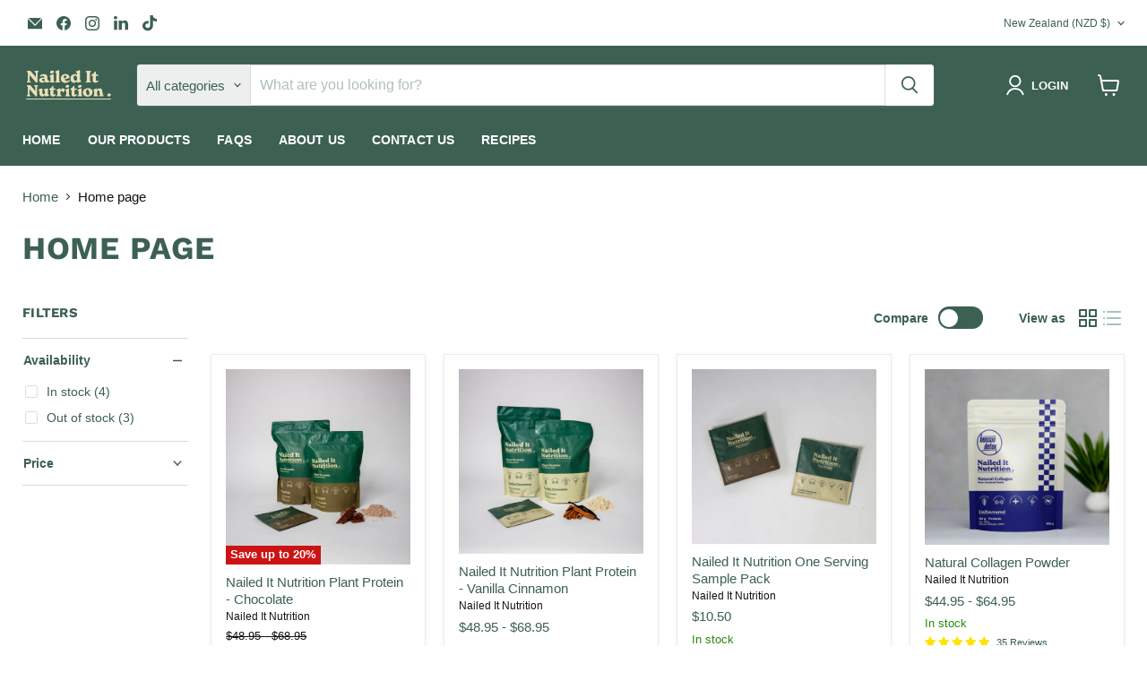

--- FILE ---
content_type: application/x-javascript; charset=utf-8
request_url: https://bundler.nice-team.net/app/shop/status/5c3503-2.myshopify.com.js?1768702087
body_size: -363
content:
var bundler_settings_updated='1731551370';